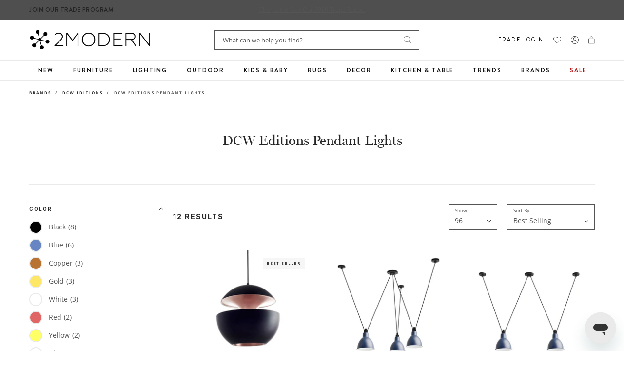

--- FILE ---
content_type: text/css
request_url: https://www.2modern.com/cdn/shop/t/923/assets/section-collection.css?v=67903492559662994921764018157
body_size: 526
content:
.see-more__link-wrap{color:#000;text-decoration:underline}.template-collection .lg-container{max-width:1500px;margin-left:auto;margin-right:auto}.collection-header-inner{display:flex;flex-flow:column;padding:20px;background-color:#f9f6ef}.collection-hero{margin-top:0}.collection-title{color:#252525;font-family:miller-banner;font-size:24px;line-height:34px;font-style:normal;font-weight:400;border-top:none;padding-top:0}.collection-desc.brand-header .collection-title{font-size:30px}.collection-desc-inner{line-height:21px;margin:0 0 32px;text-align:left;width:100%}.collection-desc__text{font-size:14px;font-weight:400;line-height:21px}.collection-desc-inner.center-text{text-align:center}.collection-desc__text .read-more,.collection-desc-inner .read-more__link-wrap{display:inline}.collection-desc.container{padding:0}.collection-faqs a.read-more__link:not(.btn){text-decoration:underline;color:#000;text-transform:uppercase;font-size:12px;letter-spacing:2px;font-family:Brandon Grotesque,sans-serif;display:inline-block;font-weight:500}.collection-faqs .read-more{margin-bottom:16px;padding-bottom:20px}.collection-faqs .read-more:after{background:linear-gradient(180deg,#ffffff1a,#fff 75%);bottom:0;content:"";display:block;height:40px;left:0;position:absolute;width:100%}.collection-desc__text .read-more__link{text-decoration:underline;font-family:Open Sans,sans-serif;display:inline;font-weight:500;color:#545454}.plp-tiles-wrapper{padding:0;margin:20px 0}.collection-wrapper{border-bottom:0;padding-bottom:0}.collection-wrapper .grid{column-gap:0;row-gap:0}.plp-seo-related-searches a{color:#545454}.template-collection .half-page-ads .item-content .intro-header{margin-bottom:16px}.template-collection .half-page-ads .item-content .item-content-body{padding-bottom:35px;display:none}.template-collection .half-page-ads .item-content a{color:#252525;font-family:Brandon Grotesque;font-size:14px;font-weight:550;line-height:12px;letter-spacing:2px;text-transform:uppercase}.plp-seo-related-searches p{margin-bottom:32px}.template-collection .grid__item{padding-left:20px}.template-collection .container{padding-left:20px;padding-right:20px}.plp-sbc{margin-top:14px}.template-collection .half-page-ads{display:grid;grid-template-columns:1fr;gap:32px 0}.template-collection .half-page-ads .half-page-item{display:grid;gap:0 32px;grid-template-columns:calc(38% - 16px) calc(62% - 16px);margin-bottom:0}@media only screen and (max-width: 767px){.template-collection .half-page-ads .half-page-item .page-header{font-size:16px;line-height:24px;font-family:miller-banner}.template-collection .half-page-ads .half-page-item .item-content{padding-top:0}.collection-desc__text{font-size:16px;line-height:24px}}.template-collection .half-page-ads .item-image-wrap{aspect-ratio:1/1}.plp-seo-ideas-advice{padding:32px 0}.plp-facet__title,.plp-toolbar__count{font-family:Inter}.collection-content .product-card__image{border-bottom:1px #EAEAEA solid;padding-bottom:10px}.collection-faqs{color:#545454}@media (min-width: 768px){.collection-hero__background img{object-fit:cover;height:100%;object-position:center top}.collection-title{font-size:28px;line-height:39px}.collection-header-inner{flex-flow:row;align-items:stretch;justify-content:center;padding:0}.collection-desc{padding:0 20px}.collection-header-inner.brand-header-wrapper .collection-hero{position:relative;overflow:hidden}.collection-header-inner.brand-header-wrapper .collection-hero__background img{width:100%}.collection-desc.brand-header{width:34.7%;padding:0 5%;display:flex}.collection-desc.brand-header .collection-desc__text{width:370px}@media (max-width: 1320px){.collection-desc.brand-header .collection-desc__text{width:330px}}@media (max-width: 1100px){.collection-desc.brand-header .collection-desc__text{width:auto}}.collection-desc.brand-header .collection-desc-inner{padding:90px 0}.collection-desc-inner{max-width:500px;margin:auto}.collection-hero.full-width{width:100%}.collection-hero{width:65.3%}.plp-seo-ideas-advice{padding-bottom:10px}.template-collection .half-page-ads .item-content{padding:24px 0 0}.template-collection .half-page-ads .item-content .intro-header{font-size:24px;line-height:32px;font-weight:400}.plp-seo-related-searches{margin-top:20px}.plp-shop-popular{margin-top:50px}.plp-seo-related-searches a{color:#252525}.template-collection .half-page-ads{gap:20px 20px;grid-template-columns:repeat(2,1fr);grid-template-rows:1fr}.template-collection .half-page-ads .item-content .item-content-body{padding-bottom:35px;color:#545454;display:block}.collection-wrapper{padding-bottom:40px}.template-collection .half-page-ads .half-page-item{display:block}.template-collection .half-page-ads .item-image-wrap{aspect-ratio:89/75}}.template-collection .collection-header.has-hero{width:100%;max-width:100%;padding:0}.plp-promotions{margin:32px 0}.collection-hero__background{height:100%;padding-bottom:0}.collection-desc__text .read-more__link:before{content:"";width:5px;display:inline-block}.collection-desc-inner p:last-child{display:inline}@media (max-width: 767px){.collection-wrapper{padding-top:20px}.collection-wrapper .grid{margin:0}.template-collection .grid__item{padding-left:0}.collection-desc-inner{padding:32px 0;margin-bottom:0}.plp-promotions{margin-bottom:20px}.plp-promotions .plp-promotion{font-size:11px}.plp-tiles-wrapper{grid-gap:20px 0}}
/*# sourceMappingURL=/cdn/shop/t/923/assets/section-collection.css.map?v=67903492559662994921764018157 */


--- FILE ---
content_type: text/javascript
request_url: https://www.2modern.com/cdn/shop/t/923/assets/lib.read-more.js?v=110248635730322394801764018159
body_size: -100
content:
const ReadMore=(()=>{let s;return{settings(element){return{content:element,originalContentArr:[],truncatedContentArr:[],moreLink:"Read More",lessLink:"Read Less"}},init(element){s=this.settings(element),this.bindEvents(),element.forEach(el=>{el.classList.add("loaded")})},bindEvents(){ReadMore.truncateText()},countWords(str){return str.split(/\s+/).length},ellipseContent(str,wordsNum){return str.split(/\s+/).slice(0,wordsNum).join(" ")},truncateText(){for(let i=0;i<s.content.length;i++){if(s.content[i].closest("#plp-faqs"))continue;const originalContent=s.content[i].innerHTML,numberOfWords=s.content[i].dataset.rmWords,truncateContent=ReadMore.ellipseContent(originalContent,numberOfWords),originalContentWords=ReadMore.countWords(originalContent);if(s.originalContentArr.push(originalContent),s.truncatedContentArr.push(truncateContent),numberOfWords<originalContentWords){s.content[i].innerHTML=s.truncatedContentArr[i];let self=i;ReadMore.createLink(self)}}ReadMore.handleClick(s.content)},createLink(index){const linkWrap=document.createElement("span");linkWrap.className="read-more__link-wrap",linkWrap.innerHTML=`<a href="#" id="read-more_${index}" class="btn btn--readmore read-more__link" style="cursor:pointer;">${s.moreLink}</a>`,s.content[index].parentNode.insertBefore(linkWrap,s.content[index].nextSibling)},handleClick(el){const readMoreLink=document.querySelectorAll(".read-more__link");for(let j=0,l=readMoreLink.length;j<l;j++)readMoreLink[j].addEventListener("click",function(e){e.preventDefault();let index=this.getAttribute("id").split("_")[1];el[index].classList.toggle("is-expanded"),this.dataset.clicked!=="true"?(el[index].innerHTML=s.originalContentArr[index],this.innerHTML=s.lessLink,this.dataset.clicked=!0):(el[index].innerHTML=s.truncatedContentArr[index],this.innerHTML=s.moreLink,this.dataset.clicked=!1)})},openAll(){const instances=document.querySelectorAll(".read-more__link");for(let i=0;i<instances.length;i++)content[i].innerHTML=s.truncatedContentArr[i],instances[i].innerHTML=s.moreLink}}})();
//# sourceMappingURL=/cdn/shop/t/923/assets/lib.read-more.js.map?v=110248635730322394801764018159


--- FILE ---
content_type: text/javascript
request_url: https://www.2modern.com/cdn/shop/t/923/assets/template.collection.js?v=60994822121037605061764018157
body_size: 1041
content:
const classesCollection={sticky:"is-sticky",open:"is-open",active:"is-active",mobileOpen:"filter-open",disalbedToggle:"disabled-toggle"};register("collection",{async onLoad(){this.equalProductsTitle(),this.filterToggle(),this.facetsAction(),this.slideoutFilter(),this.initReadmore(),this.popularSlider();const winWidth=window.innerWidth||document.documentElement.clientWidth||document.body.clientWidth;this.container.querySelector(".collection-hero .js-auto-height")&&winWidth>=768&&new ResponsiveAutoHeight(this.container.querySelectorAll(".collection-hero .js-auto-height"));const nostoSlider=document.querySelectorAll(".recommendations-slider");this.initCollectionSlider(nostoSlider)},onUnload(){},filterToggle(){const accordions=document.querySelectorAll(".plp-facet-container");accordions.forEach(accordion=>{const panel=accordion.querySelector(".plp-facet__options"),title=accordion.querySelector(".plp-facet__title");title.addEventListener("click",e=>{if(title.classList.contains(classesCollection.disalbedToggle))return e.preventDefault(),!1;accordion.classList.toggle("is-expanded"),accordion.classList.toggle("is-collapsed")})});const close_slideout_btn=document.querySelector(".js-filter-submit");new ResizeObserver(debounce(function(entries){for(let entry of entries)accordions.forEach(accordion=>{const title=accordion.querySelector(".plp-facet__title[disabled]");title&&viewportWidth()<768?title.classList.remove(classesCollection.disalbedToggle):title&&(title.classList.add(classesCollection.disalbedToggle),title.parentNode.classList.remove("is-collapsed"),title.parentNode.classList.add("is-expanded"))}),close_slideout_btn&&viewportWidth()>=768&&close_slideout_btn.click()},200)).observe(document.body)},facetsAction(){document.querySelectorAll(".plp-facets .plp-facet-container").forEach(container=>{let facets_link=container.querySelectorAll(".plp-facet__link"),facet_reset=container.querySelector(".plp-facet__reset");facets_link.forEach(link=>{link.addEventListener("click",e=>{e.preventDefault(),link.closest(".plp-facet__List--radio")&&container.querySelectorAll(".plp-facet__link--active").forEach(active_link=>{active_link.classList.remove("plp-facet__link--active")}),link.classList.toggle("plp-facet__link--active"),container.querySelector(".plp-facet__link--active")?(container.classList.add("is-selected"),container.querySelector(".plp-facet__selected")&&(container.querySelector(".plp-facet__selected").innerText=link.innerText)):container.classList.remove("is-selected");let title_facet_count=container.querySelector(".plp-facet__title span");title_facet_count||(title_facet_count=document.createElement("span"),container.querySelector(".plp-facet__title").appendChild(title_facet_count)),title_facet_count.innerHTML="("+container.querySelectorAll(".plp-facet__link--active").length+")",container.querySelectorAll(".plp-facet__link--active").length?title_facet_count.style.display="inline-block":title_facet_count.style.display="none"})}),facet_reset&&facet_reset.addEventListener("click",e=>{e.preventDefault(),container.classList.remove("is-selected"),facets_link.forEach(link=>{link.classList.remove("plp-facet__link--active")})})})},slideoutFilter(){const slideout_btn=document.querySelector(".js-filter-slideout"),close_slideout_btn=document.querySelector(".js-filter-submit"),backBtn=document.querySelector(".js-mobile-nav-toggle"),body=document.querySelector("body"),mobileNavToggle_btn=document.querySelectorAll(".js-mobile-nav-toggle"),facets_container=document.querySelectorAll(".plp-facets .plp-facet-container"),collection_section=document.querySelector('[data-section-type="collection"]');collection_section&&collection_section.addEventListener("click",e=>{const filter_container=collection_section.querySelector(".plp-filters-container");if(filter_container)if(event.target.classList.contains("js-filter-slideout")){e.preventDefault(),filter_container.classList.add(classesCollection.active),body.classList.add(classesCollection.mobileOpen),backBtn.classList.add(classesCollection.active);const announcementBar=document.querySelector(".announcementBar"),promotionBar=document.querySelector(".promotionBar"),site_header=document.querySelector(".site-header");let headerHeight=announcementBar?announcementBar.offsetHeight:0;if(headerHeight+=(promotionBar?promotionBar.offsetHeight:0)+(site_header?site_header.offsetHeight:0),site_header.classList.contains("is-sticky"))headerHeight=site_header?site_header.offsetHeight:0;else{let currScrollTop=window.scrollY;headerHeight-=currScrollTop}filter_container.style.paddingTop=headerHeight+"px",facets_container.forEach(container=>{container.classList.remove("is-expanded"),container.classList.add("is-collapsed")})}else event.target.classList.contains("js-filter-submit")&&(e.preventDefault(),filter_container.classList.remove(classesCollection.active),body.classList.remove(classesCollection.mobileOpen),backBtn.classList.remove(classesCollection.active))})},equalProductsTitle(){const sameHeights=function(){let product_card=document.querySelectorAll(".plp-products .product-card"),product_info=document.querySelectorAll(".plp-products .product-card .product-info"),product_swatches=document.querySelectorAll(".plp-products .product-card .product-card__swatches"),elems=[].slice.call(product_card);product_info=[].slice.call(product_info),product_swatches=[].slice.call(product_swatches);let card_in_row=2;viewportWidth()>1023&&(card_in_row=3),elems.forEach(function(elem,index,arr){if(index%card_in_row==0){let els=product_info.slice(index,index+card_in_row),tallest=Math.max.apply(Math,els.map(function(elem2,index2){return elem2.style.minHeight="",elem2.offsetHeight}));els.forEach(function(el,i,arr2){el.style.minHeight=tallest+"px"}),els=product_swatches.slice(index,index+card_in_row),tallest=Math.max.apply(Math,els.map(function(elem2,index2){return elem2.style.minHeight="",elem2.offsetHeight})),els.forEach(function(el,i,arr2){el.style.minHeight=tallest+"px"})}})},refresh=function(){resized&&requestAnimationFrame(sameHeights),clearTimeout(timeout),timeout=setTimeout(refresh,100),resized=!1};var resized=!0,timeout=null,self=this;window.addEventListener("resize",function(){resized=!0}),refresh()},popularSlider(){this.container.querySelectorAll(".plp-shop-popular__item img,.plp-sbc__category img").forEach(img=>{img.classList.add("responsive-image__image","lazyload");let wrapper=document.createElement("div");wrapper.classList.add("responsive-image__wrapper"),img.parentNode.insertBefore(wrapper,img),wrapper.appendChild(img)}),this.container.querySelectorAll("[tiny-slider]").forEach(slide=>{let m_item_to_show=2,disable=!1,control=!0,item_to_show=4;slide.classList.contains("plp-sbc__listing")&&(m_item_to_show=2.7,disable=!0,control=!1,item_to_show=2.7);var slider=tns({container:slide,items:m_item_to_show,gutter:20,slideBy:"page",center:!1,autoplay:!1,controls:!1,nav:!0,navPosition:"bottom",mouseDrag:!0,preventScrollOnTouch:"auto",responsive:{768:{disable,items:item_to_show,controls:control}}})})},initReadmore(){viewportWidth()<=768?ReadMore.init(document.querySelectorAll(".collection-desc .js-read-more,.collection-faqs .js-read-more")):ReadMore.init(document.querySelectorAll(".collection-faqs .js-read-more"))},initCollectionSlider(sliders){sliders.length>0&&sliders.forEach(slider=>{var slider=tns({container:slider,items:2,gutter:20,slideBy:"page",center:!1,autoplay:!1,controls:!1,nav:!0,navPosition:"bottom",mouseDrag:!0,preventScrollOnTouch:"auto",responsive:{768:{items:4}}})})}}),load("collection");
//# sourceMappingURL=/cdn/shop/t/923/assets/template.collection.js.map?v=60994822121037605061764018157
